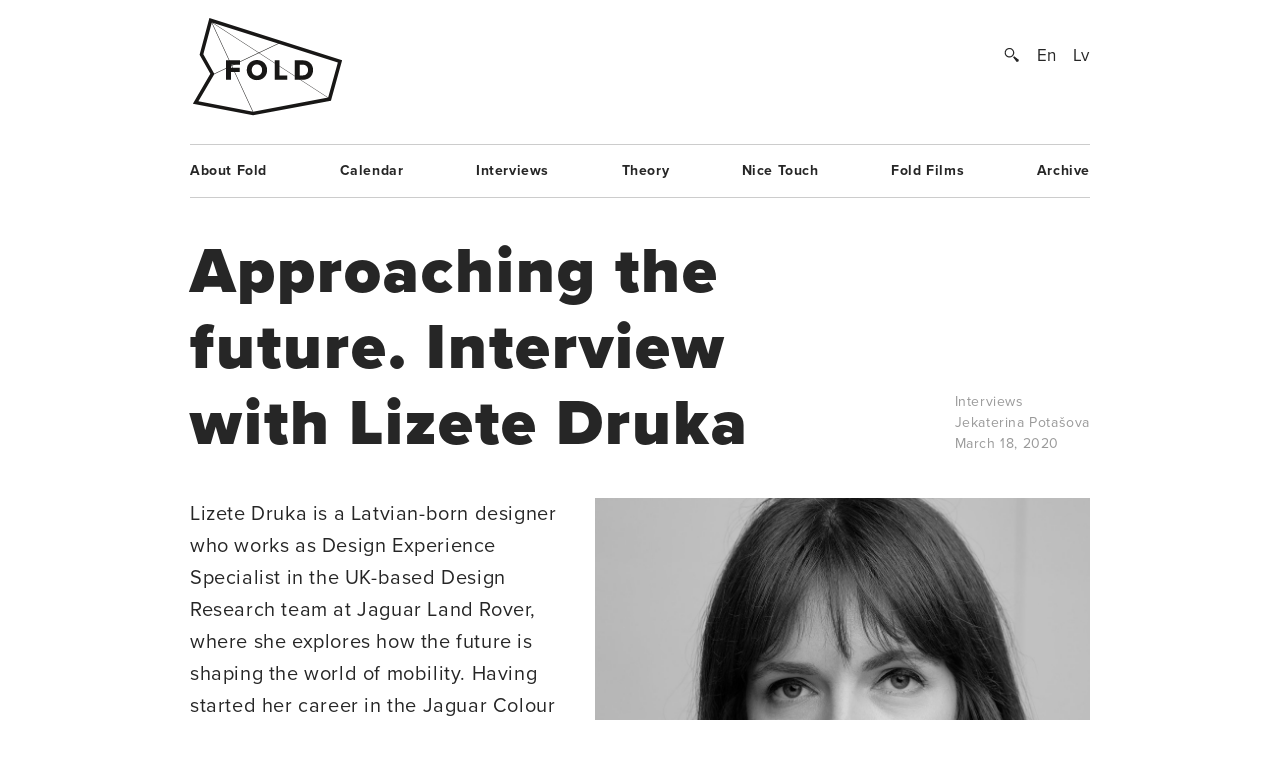

--- FILE ---
content_type: text/html; charset=UTF-8
request_url: https://www.fold.lv/en/2020/03/approaching-the-future-interview-with-lizete-druka/
body_size: 11130
content:
	<!DOCTYPE html>
<!--[if IEMobile 7 ]>    <html class="no-js iem7"> <![endif]-->
<!--[if (gt IEMobile 7)|!(IEMobile)]><!--> <html class="no-js"> <!--<![endif]-->

	<head>
	   	   <title>Approaching the future. Interview with Lizete Druka &larr; FOLD</title>
		<meta name="description" content="How did you become interested in design?
Coming from a creative and scientific family I’ve always had an interest in the material world around us, from being obsessed with clay as a child, to learning how design can solve some of the most complex problems when studying for my undergraduate degree in Dundee. However, the moment I really became interested in design as a verb rather than a noun was after reading Malcolm Gladwell's «The tipping point» in 2009. It helped…">
		<meta name="keywords" content="These are the meta terms">
				<meta property="og:type" content="company"/>
		<meta property="og:site_name" content="FOLD"/>
		<meta property="og:title" content="Approaching the future. Interview with Lizete Druka &larr; FOLD"/>
		<meta property="og:url" content="http://www.fold.lv/en/2020/03/approaching-the-future-interview-with-lizete-druka/"/>
		<meta property="og:description" content="How did you become interested in design?
Coming from a creative and scientific family I’ve always had an interest in the material world around us, from being obsessed with clay as a child, to learning how design can solve some of the most complex problems when studying for my undergraduate degree in Dundee. However, the moment I really became interested in design as a verb rather than a noun was after reading Malcolm Gladwell&#8217;s «The tipping point» in 2009. It helped…"/>
		<meta property="og:image" content="https://www.fold.lv/uploads/2020/03/Lizete-Druka-portrets-00-2-500x500.png"/>
			
		<!-- OG Twitter -->
		<meta name="twitter:card" content="summary">
		<meta name="twitter:site" content="@foldlv">
		<meta name="twitter:title" content="Approaching the future. Interview with Lizete Druka &larr; FOLD">
		<meta name="twitter:description" content="How did you become interested in design?
Coming from a creative and scientific family I’ve always had an interest in the material world around us, from being obsessed with clay as a child, to learning how design can solve some of the most complex problems when studying for my undergraduate degree in Dundee. However, the moment I really became interested in design as a verb rather than a noun was after reading Malcolm Gladwell&#8217;s «The tipping point» in 2009. It helped…">
		<meta name="twitter:creator" content="@foldlv">
		<meta name="twitter:image:src" content="https://www.fold.lv/uploads/2020/03/Lizete-Druka-portrets-00-2-500x500.png">
		<meta name="twitter:domain" content="https://www.fold.lv/en/">
						<meta name='robots' content='max-image-preview:large' />
<link rel="alternate" hreflang="en-us" href="https://www.fold.lv/en/2020/03/approaching-the-future-interview-with-lizete-druka/" />
<link rel="alternate" hreflang="lv" href="https://www.fold.lv/2020/03/tuvojoties-nakotnei-intervija-ar-lizeti-druku/" />
<link rel="alternate" hreflang="x-default" href="https://www.fold.lv/2020/03/tuvojoties-nakotnei-intervija-ar-lizeti-druku/" />
<link rel="alternate" type="application/rss+xml" title="FOLD &raquo; Approaching the future. Interview with Lizete Druka Comments Feed" href="https://www.fold.lv/en/2020/03/approaching-the-future-interview-with-lizete-druka/feed/" />
<link rel='stylesheet' id='wp-block-library-css' href='https://www.fold.lv/wordpress/wp-includes/css/dist/block-library/style.min.css?ver=6.1.1' type='text/css' media='all' />
<link rel='stylesheet' id='classic-theme-styles-css' href='https://www.fold.lv/wordpress/wp-includes/css/classic-themes.min.css?ver=1' type='text/css' media='all' />
<style id='global-styles-inline-css' type='text/css'>
body{--wp--preset--color--black: #000000;--wp--preset--color--cyan-bluish-gray: #abb8c3;--wp--preset--color--white: #ffffff;--wp--preset--color--pale-pink: #f78da7;--wp--preset--color--vivid-red: #cf2e2e;--wp--preset--color--luminous-vivid-orange: #ff6900;--wp--preset--color--luminous-vivid-amber: #fcb900;--wp--preset--color--light-green-cyan: #7bdcb5;--wp--preset--color--vivid-green-cyan: #00d084;--wp--preset--color--pale-cyan-blue: #8ed1fc;--wp--preset--color--vivid-cyan-blue: #0693e3;--wp--preset--color--vivid-purple: #9b51e0;--wp--preset--gradient--vivid-cyan-blue-to-vivid-purple: linear-gradient(135deg,rgba(6,147,227,1) 0%,rgb(155,81,224) 100%);--wp--preset--gradient--light-green-cyan-to-vivid-green-cyan: linear-gradient(135deg,rgb(122,220,180) 0%,rgb(0,208,130) 100%);--wp--preset--gradient--luminous-vivid-amber-to-luminous-vivid-orange: linear-gradient(135deg,rgba(252,185,0,1) 0%,rgba(255,105,0,1) 100%);--wp--preset--gradient--luminous-vivid-orange-to-vivid-red: linear-gradient(135deg,rgba(255,105,0,1) 0%,rgb(207,46,46) 100%);--wp--preset--gradient--very-light-gray-to-cyan-bluish-gray: linear-gradient(135deg,rgb(238,238,238) 0%,rgb(169,184,195) 100%);--wp--preset--gradient--cool-to-warm-spectrum: linear-gradient(135deg,rgb(74,234,220) 0%,rgb(151,120,209) 20%,rgb(207,42,186) 40%,rgb(238,44,130) 60%,rgb(251,105,98) 80%,rgb(254,248,76) 100%);--wp--preset--gradient--blush-light-purple: linear-gradient(135deg,rgb(255,206,236) 0%,rgb(152,150,240) 100%);--wp--preset--gradient--blush-bordeaux: linear-gradient(135deg,rgb(254,205,165) 0%,rgb(254,45,45) 50%,rgb(107,0,62) 100%);--wp--preset--gradient--luminous-dusk: linear-gradient(135deg,rgb(255,203,112) 0%,rgb(199,81,192) 50%,rgb(65,88,208) 100%);--wp--preset--gradient--pale-ocean: linear-gradient(135deg,rgb(255,245,203) 0%,rgb(182,227,212) 50%,rgb(51,167,181) 100%);--wp--preset--gradient--electric-grass: linear-gradient(135deg,rgb(202,248,128) 0%,rgb(113,206,126) 100%);--wp--preset--gradient--midnight: linear-gradient(135deg,rgb(2,3,129) 0%,rgb(40,116,252) 100%);--wp--preset--duotone--dark-grayscale: url('#wp-duotone-dark-grayscale');--wp--preset--duotone--grayscale: url('#wp-duotone-grayscale');--wp--preset--duotone--purple-yellow: url('#wp-duotone-purple-yellow');--wp--preset--duotone--blue-red: url('#wp-duotone-blue-red');--wp--preset--duotone--midnight: url('#wp-duotone-midnight');--wp--preset--duotone--magenta-yellow: url('#wp-duotone-magenta-yellow');--wp--preset--duotone--purple-green: url('#wp-duotone-purple-green');--wp--preset--duotone--blue-orange: url('#wp-duotone-blue-orange');--wp--preset--font-size--small: 13px;--wp--preset--font-size--medium: 20px;--wp--preset--font-size--large: 36px;--wp--preset--font-size--x-large: 42px;--wp--preset--spacing--20: 0.44rem;--wp--preset--spacing--30: 0.67rem;--wp--preset--spacing--40: 1rem;--wp--preset--spacing--50: 1.5rem;--wp--preset--spacing--60: 2.25rem;--wp--preset--spacing--70: 3.38rem;--wp--preset--spacing--80: 5.06rem;}:where(.is-layout-flex){gap: 0.5em;}body .is-layout-flow > .alignleft{float: left;margin-inline-start: 0;margin-inline-end: 2em;}body .is-layout-flow > .alignright{float: right;margin-inline-start: 2em;margin-inline-end: 0;}body .is-layout-flow > .aligncenter{margin-left: auto !important;margin-right: auto !important;}body .is-layout-constrained > .alignleft{float: left;margin-inline-start: 0;margin-inline-end: 2em;}body .is-layout-constrained > .alignright{float: right;margin-inline-start: 2em;margin-inline-end: 0;}body .is-layout-constrained > .aligncenter{margin-left: auto !important;margin-right: auto !important;}body .is-layout-constrained > :where(:not(.alignleft):not(.alignright):not(.alignfull)){max-width: var(--wp--style--global--content-size);margin-left: auto !important;margin-right: auto !important;}body .is-layout-constrained > .alignwide{max-width: var(--wp--style--global--wide-size);}body .is-layout-flex{display: flex;}body .is-layout-flex{flex-wrap: wrap;align-items: center;}body .is-layout-flex > *{margin: 0;}:where(.wp-block-columns.is-layout-flex){gap: 2em;}.has-black-color{color: var(--wp--preset--color--black) !important;}.has-cyan-bluish-gray-color{color: var(--wp--preset--color--cyan-bluish-gray) !important;}.has-white-color{color: var(--wp--preset--color--white) !important;}.has-pale-pink-color{color: var(--wp--preset--color--pale-pink) !important;}.has-vivid-red-color{color: var(--wp--preset--color--vivid-red) !important;}.has-luminous-vivid-orange-color{color: var(--wp--preset--color--luminous-vivid-orange) !important;}.has-luminous-vivid-amber-color{color: var(--wp--preset--color--luminous-vivid-amber) !important;}.has-light-green-cyan-color{color: var(--wp--preset--color--light-green-cyan) !important;}.has-vivid-green-cyan-color{color: var(--wp--preset--color--vivid-green-cyan) !important;}.has-pale-cyan-blue-color{color: var(--wp--preset--color--pale-cyan-blue) !important;}.has-vivid-cyan-blue-color{color: var(--wp--preset--color--vivid-cyan-blue) !important;}.has-vivid-purple-color{color: var(--wp--preset--color--vivid-purple) !important;}.has-black-background-color{background-color: var(--wp--preset--color--black) !important;}.has-cyan-bluish-gray-background-color{background-color: var(--wp--preset--color--cyan-bluish-gray) !important;}.has-white-background-color{background-color: var(--wp--preset--color--white) !important;}.has-pale-pink-background-color{background-color: var(--wp--preset--color--pale-pink) !important;}.has-vivid-red-background-color{background-color: var(--wp--preset--color--vivid-red) !important;}.has-luminous-vivid-orange-background-color{background-color: var(--wp--preset--color--luminous-vivid-orange) !important;}.has-luminous-vivid-amber-background-color{background-color: var(--wp--preset--color--luminous-vivid-amber) !important;}.has-light-green-cyan-background-color{background-color: var(--wp--preset--color--light-green-cyan) !important;}.has-vivid-green-cyan-background-color{background-color: var(--wp--preset--color--vivid-green-cyan) !important;}.has-pale-cyan-blue-background-color{background-color: var(--wp--preset--color--pale-cyan-blue) !important;}.has-vivid-cyan-blue-background-color{background-color: var(--wp--preset--color--vivid-cyan-blue) !important;}.has-vivid-purple-background-color{background-color: var(--wp--preset--color--vivid-purple) !important;}.has-black-border-color{border-color: var(--wp--preset--color--black) !important;}.has-cyan-bluish-gray-border-color{border-color: var(--wp--preset--color--cyan-bluish-gray) !important;}.has-white-border-color{border-color: var(--wp--preset--color--white) !important;}.has-pale-pink-border-color{border-color: var(--wp--preset--color--pale-pink) !important;}.has-vivid-red-border-color{border-color: var(--wp--preset--color--vivid-red) !important;}.has-luminous-vivid-orange-border-color{border-color: var(--wp--preset--color--luminous-vivid-orange) !important;}.has-luminous-vivid-amber-border-color{border-color: var(--wp--preset--color--luminous-vivid-amber) !important;}.has-light-green-cyan-border-color{border-color: var(--wp--preset--color--light-green-cyan) !important;}.has-vivid-green-cyan-border-color{border-color: var(--wp--preset--color--vivid-green-cyan) !important;}.has-pale-cyan-blue-border-color{border-color: var(--wp--preset--color--pale-cyan-blue) !important;}.has-vivid-cyan-blue-border-color{border-color: var(--wp--preset--color--vivid-cyan-blue) !important;}.has-vivid-purple-border-color{border-color: var(--wp--preset--color--vivid-purple) !important;}.has-vivid-cyan-blue-to-vivid-purple-gradient-background{background: var(--wp--preset--gradient--vivid-cyan-blue-to-vivid-purple) !important;}.has-light-green-cyan-to-vivid-green-cyan-gradient-background{background: var(--wp--preset--gradient--light-green-cyan-to-vivid-green-cyan) !important;}.has-luminous-vivid-amber-to-luminous-vivid-orange-gradient-background{background: var(--wp--preset--gradient--luminous-vivid-amber-to-luminous-vivid-orange) !important;}.has-luminous-vivid-orange-to-vivid-red-gradient-background{background: var(--wp--preset--gradient--luminous-vivid-orange-to-vivid-red) !important;}.has-very-light-gray-to-cyan-bluish-gray-gradient-background{background: var(--wp--preset--gradient--very-light-gray-to-cyan-bluish-gray) !important;}.has-cool-to-warm-spectrum-gradient-background{background: var(--wp--preset--gradient--cool-to-warm-spectrum) !important;}.has-blush-light-purple-gradient-background{background: var(--wp--preset--gradient--blush-light-purple) !important;}.has-blush-bordeaux-gradient-background{background: var(--wp--preset--gradient--blush-bordeaux) !important;}.has-luminous-dusk-gradient-background{background: var(--wp--preset--gradient--luminous-dusk) !important;}.has-pale-ocean-gradient-background{background: var(--wp--preset--gradient--pale-ocean) !important;}.has-electric-grass-gradient-background{background: var(--wp--preset--gradient--electric-grass) !important;}.has-midnight-gradient-background{background: var(--wp--preset--gradient--midnight) !important;}.has-small-font-size{font-size: var(--wp--preset--font-size--small) !important;}.has-medium-font-size{font-size: var(--wp--preset--font-size--medium) !important;}.has-large-font-size{font-size: var(--wp--preset--font-size--large) !important;}.has-x-large-font-size{font-size: var(--wp--preset--font-size--x-large) !important;}
.wp-block-navigation a:where(:not(.wp-element-button)){color: inherit;}
:where(.wp-block-columns.is-layout-flex){gap: 2em;}
.wp-block-pullquote{font-size: 1.5em;line-height: 1.6;}
</style>
<link rel='stylesheet' id='wpml-blocks-css' href='https://www.fold.lv/plugins/sitepress-multilingual-cms/dist/css/blocks/styles.css?ver=4.6.0' type='text/css' media='all' />
<link rel='stylesheet' id='news-css' href='https://www.fold.lv/plugins/cp-optimize-images/includes/custom/css/news.css?ver=6.1.1' type='text/css' media='all' />
<link rel='stylesheet' id='wpfc-css' href='https://www.fold.lv/plugins/gs-facebook-comments/public/css/wpfc-public.css?ver=1.7.5' type='text/css' media='all' />
<link rel='stylesheet' id='wpml-legacy-horizontal-list-0-css' href='//www.fold.lv/plugins/sitepress-multilingual-cms/templates/language-switchers/legacy-list-horizontal/style.min.css?ver=1' type='text/css' media='all' />
<script type='text/javascript' src='https://www.fold.lv/wordpress/wp-includes/js/jquery/jquery.min.js?ver=3.6.1' id='jquery-core-js'></script>
<script type='text/javascript' src='https://www.fold.lv/wordpress/wp-includes/js/jquery/jquery-migrate.min.js?ver=3.3.2' id='jquery-migrate-js'></script>
<script type='text/javascript' src='https://www.fold.lv/plugins/gs-facebook-comments/public/js/wpfc-public.js?ver=1.7.5' id='wpfc-js'></script>
<link rel="https://api.w.org/" href="https://www.fold.lv/en/wp-json/" /><link rel="alternate" type="application/json" href="https://www.fold.lv/en/wp-json/wp/v2/posts/71566" /><link rel="EditURI" type="application/rsd+xml" title="RSD" href="https://www.fold.lv/wordpress/xmlrpc.php?rsd" />
<link rel="wlwmanifest" type="application/wlwmanifest+xml" href="https://www.fold.lv/wordpress/wp-includes/wlwmanifest.xml" />
<meta name="generator" content="WordPress 6.1.1" />
<link rel="canonical" href="https://www.fold.lv/en/2020/03/approaching-the-future-interview-with-lizete-druka/" />
<link rel='shortlink' href='https://www.fold.lv/en/?p=71566' />
<link rel="alternate" type="application/json+oembed" href="https://www.fold.lv/en/wp-json/oembed/1.0/embed?url=https%3A%2F%2Fwww.fold.lv%2Fen%2F2020%2F03%2Fapproaching-the-future-interview-with-lizete-druka%2F" />
<link rel="alternate" type="text/xml+oembed" href="https://www.fold.lv/en/wp-json/oembed/1.0/embed?url=https%3A%2F%2Fwww.fold.lv%2Fen%2F2020%2F03%2Fapproaching-the-future-interview-with-lizete-druka%2F&#038;format=xml" />
<meta name="generator" content="WPML ver:4.6.0 stt:1,32;" />

<!-- This site is using AdRotate v3.8.4.3 to display their advertisements - http://www.adrotateplugin.com/ -->
<meta property="fb:app_id" content="121350274617526" /><script type="text/javascript">
			if( typeof window.globals != 'object' ) {
				window.globals = {
					urls : {"site":"https:\/\/www.fold.lv\/en\/\/","template":"https:\/\/www.fold.lv\/themes\/fold","scripts":"https:\/\/www.fold.lv\/themes\/fold\/views\/assets\/scripts","styles":"https:\/\/www.fold.lv\/themes\/fold\/views\/assets\/styles","images":"https:\/\/www.fold.lv\/themes\/fold\/views\/assets\/images","fonts":"https:\/\/www.fold.lv\/themes\/fold\/views\/assets\/fonts","uploads":"https:\/\/www.fold.lv\/uploads"}				};
			} else {
				window.globals.urls = {"site":"https:\/\/www.fold.lv\/en\/\/","template":"https:\/\/www.fold.lv\/themes\/fold","scripts":"https:\/\/www.fold.lv\/themes\/fold\/views\/assets\/scripts","styles":"https:\/\/www.fold.lv\/themes\/fold\/views\/assets\/styles","images":"https:\/\/www.fold.lv\/themes\/fold\/views\/assets\/images","fonts":"https:\/\/www.fold.lv\/themes\/fold\/views\/assets\/fonts","uploads":"https:\/\/www.fold.lv\/uploads"};
			}
		</script>
				<meta name="HandheldFriendly" content="True">
		<meta name="MobileOptimized" content="320">
		<meta name="viewport" content="width=device-width, initial-scale=1">
		<meta http-equiv="cleartype" content="on">
		<meta name="p:domain_verify" content="197112c7236ddd9c74d22c5b41eb5e5f"/>
		<link rel="apple-touch-icon-precomposed" sizes="144x144" href="https://www.fold.lv/themes/fold/views/assets/images/touch/apple-touch-icon-144x144-precomposed.png">
		<link rel="apple-touch-icon-precomposed" sizes="114x114" href="https://www.fold.lv/themes/fold/views/assets/images/touch/apple-touch-icon-114x114-precomposed.png">
		<link rel="apple-touch-icon-precomposed" sizes="72x72" href="https://www.fold.lv/themes/fold/views/assets/images/touch/apple-touch-icon-72x72-precomposed.png">
		<link rel="apple-touch-icon-precomposed" href="https://www.fold.lv/themes/fold/views/assets/images/touch/apple-touch-icon-57x57-precomposed.png">
		<link rel="shortcut icon" href="https://www.fold.lv/themes/fold/views/assets/images/touch/apple-touch-icon.png">

		<!-- Tile icon for Win8 (144x144 + tile color) -->
		<meta name="msapplication-TileImage" content="https://www.fold.lv/themes/fold/views/assets/images/touch/apple-touch-icon-144x144-precomposed.png">
		<meta name="msapplication-TileColor" content="#222222">
		
		<meta property="fb:app_id" content="121350274617526" />

		<!--[if lt IE 9]>
			<script type="text/javascript">
			    window.location = "update-browser.html";
			</script>
		<![endif]-->
		
		<meta property="fb:app_id" content="121350274617526" />
		<link rel="stylesheet" href="https://www.fold.lv/themes/fold/views/assets/styles/mobile.css?v=2" type="text/css" media="only screen and (max-device-width: 480px)">
		<link rel="stylesheet" href="https://www.fold.lv/themes/fold/views/assets/styles/main.css?v=2" type="text/css" media="only screen and (min-device-width: 480px)">
		<link rel="stylesheet" href="https://www.fold.lv/themes/fold/views/assets/styles/fixes.css?v=696dc3e97a726" type="text/css">
		<link rel="stylesheet" href="https://www.fold.lv/themes/fold/views/assets/styles/sharer.css" type="text/css" media="only screen and (min-device-width: 480px)">
		
		<link href="https://fonts.googleapis.com/css?family=Noticia+Text:400,400i,700,700i&amp;subset=latin-ext" rel="stylesheet">
		<!-- <link href='http://fonts.googleapis.com/css?family=Noticia+Text:400,400italic,700,700italic&subset=latin,latin-ext' rel='stylesheet' type='text/css'> -->
		<!-- <link href='http://fonts.googleapis.com/css?family=Noticia+Text:400,400italic,700,700italic' rel='stylesheet' type='text/css'> -->

		<script type="text/javascript" src="//use.typekit.net/utm8cli.js"></script>
		<script type="text/javascript">try{Typekit.load();}catch(e){}</script>

		<script src="https://www.fold.lv/themes/fold/views/assets/scripts/vendor/modernizr-2.6.2.min.js"></script>
	</head>
	<body class="post-template-default single single-post post-approaching-the-future-interview-with-lizete-druka single-format-standard interviews">
<!--		<div id="fb-root"></div>

 			<script async defer crossorigin="anonymous" src="https://connect.facebook.net/en_US/sdk.js#xfbml=1&version=v9.0&appId=121350274617526&autoLogAppEvents=1" nonce="KrfU67H2"></script> -->


		<div id="wrapper">

			<div id="header">
								<a id="logo" href="https://www.fold.lv/en/">
			    	<span class="logo-static"></span>
			    	<span class="logo-bg"></span>
			    </a>
			    <div id="options">
			        <a id="search-button" href="#"></a>
			        <a href="https://www.fold.lv/en/2020/03/approaching-the-future-interview-with-lizete-druka/" class="language selected">En</a><a href="https://www.fold.lv/2020/03/tuvojoties-nakotnei-intervija-ar-lizeti-druku/" class="language ">Lv</a>			    </div>
			    <div id="search-input">
				    				    <form method="get" action="/en/">
				    	<input class="text" type="text" placeholder="Search..." name="s" id="s" />
				    	<input class="submit" type="submit" value="" />
				    </form>
			    </div>

			</div>
			<!-- Navigation -->
<nav class="navigation"><ul id="menu-footer-menu-english" class="menu"><li id="menu-item-592" class="menu-item menu-item-type-post_type menu-item-object-page menu-item-592"><a href="https://www.fold.lv/en/about-fold/">About Fold</a></li>
<li id="menu-item-593" class="menu-item menu-item-type-post_type menu-item-object-page menu-item-593"><a href="https://www.fold.lv/en/events/">Calendar</a></li>
<li id="menu-item-596" class="menu-item menu-item-type-taxonomy menu-item-object-category current-post-ancestor current-menu-parent current-post-parent menu-item-596"><a href="https://www.fold.lv/en/category/interviews/">Interviews</a></li>
<li id="menu-item-595" class="menu-item menu-item-type-taxonomy menu-item-object-category menu-item-595"><a href="https://www.fold.lv/en/category/theory/">Theory</a></li>
<li id="menu-item-97711" class="menu-item menu-item-type-taxonomy menu-item-object-category menu-item-97711"><a href="https://www.fold.lv/en/category/nice-touch/">Nice Touch</a></li>
<li id="menu-item-594" class="menu-item menu-item-type-taxonomy menu-item-object-category menu-item-594"><a href="https://www.fold.lv/en/category/fold-films/">Fold Films</a></li>
<li id="menu-item-10272" class="menu-item menu-item-type-post_type menu-item-object-page menu-item-10272"><a href="https://www.fold.lv/en/archive/">Archive</a></li>
</ul></nav>

    <section class="single">

        <article>

            <div class="title">
                <h1>Approaching the future. Interview with Lizete Druka</h1>

                <div class="info">
                    <span>
                                                <a href="https://www.fold.lv/en/category/interviews/" class="tag">Interviews</a>                                                <br>
                        <a class="medium" href="https://www.fold.lv/en/author/jekaterina-potasova/">Jekaterina Potašova</a><br>
                        March 18, 2020                    </span>
                </div>

            </div>

            <div class="post-content">

                                <div class="post-picture">

                    <div class="img-preload not-loaded">
                        <img width="1007" height="1107" src="https://www.fold.lv/uploads/2020/03/Lizete-Druka-portrets-00-2-1007x1107.png" class="attachment-large size-large" decoding="async" loading="lazy" srcset="https://www.fold.lv/uploads/2020/03/Lizete-Druka-portrets-00-2-1007x1108.png 1007w, https://www.fold.lv/uploads/2020/03/Lizete-Druka-portrets-00-2-499x548.png 499w, https://www.fold.lv/uploads/2020/03/Lizete-Druka-portrets-00-2-768x844.png 768w, https://www.fold.lv/uploads/2020/03/Lizete-Druka-portrets-00-2.png 1008w" sizes="(max-width: 1007px) 100vw, 1007px" />                    </div>

                    <div class="info">
                        <span>Lizete Druka. Publicity photo</span>
                    </div>

                </div>
                               
                <div class="summary">
                    <p><p>Lizete Druka is a Latvian-born designer who works as Design Experience Specialist in the UK-based Design Research team at Jaguar Land Rover, where she explores how the future is shaping the world of mobility. Having started her career in the Jaguar Colour and Materials team, Lizete brings a material-led perspective to automotive design. She kicked off the season of the Museum of Decorative Arts and Design talk series «Vārds dizainam» with a captivating presentation on future material scenarios. </p>
</p>
                </div>

                <div class="share addthis_toolbox">
                    <span>Padalies:</span>
                                        <a class="twitter" href="https://twitter.com/intent/tweet?url=https%3A%2F%2Fwww.fold.lv%2Fen%2F2020%2F03%2Fapproaching-the-future-interview-with-lizete-druka%2F" target="_blank"><span></span>Twitter</a>
                    <a class="facebook " href="https://www.facebook.com/sharer.php?u=https%3A%2F%2Fwww.fold.lv%2Fen%2F2020%2F03%2Fapproaching-the-future-interview-with-lizete-druka%2F" target="_blank"><span></span>Facebook</a>
                    <a class="pinterest " href="https://pinterest.com/pin/create/button/?url=https%3A%2F%2Fwww.fold.lv%2Fen%2F2020%2F03%2Fapproaching-the-future-interview-with-lizete-druka%2F" target="_blank"><span></span>Pinterest</a>
                </div>

                <!-- Mobile info -->
                <div class="info info-mobile">
                    <span>
                                                <a href="https://www.fold.lv/en/category/interviews/" class="tag">Interviews</a>                                                <a class="medium" href="https://www.fold.lv/en/author/jekaterina-potasova/">Jekaterina Potašova</a>                        March 18, 2020                    </span>
                </div>
                <!-- / Mobile info -->

                <div class="text">
            	   <h4>How did you become interested in design?</h4>
<p>Coming from a creative and scientific family I’ve always had an interest in the material world around us, from being obsessed with clay as a child, to learning how design can solve some of the most complex problems when studying for my undergraduate degree in Dundee. However, the moment I really became interested in design as a verb rather than a noun was after reading Malcolm Gladwell&#8217;s «The tipping point» in 2009. It helped me realise that everything is so connected and that design can have an emotional, human impact.</p>
<h4>What originally made you want to explore the future of materials?</h4>
<p>I have this obsession with touching stuff. Materials are everywhere. Especially when it comes to textiles, they are present with us from the day we are born to the day we die. Think about how textiles came about, what they represent and how they make you feel! Think about how simple, for example, knitting is. It is a technology that has existed for thousands of years, yet even today we are finding new ways to subvert it with new fibres, new technologies, and new applications. I think, particularly with regard to the future, we are at this really exciting point where we have to reassess all the material world around us, to really think what is actually appropriate for the future.</p>
<h4>How does your work with materials fit into automotive design?</h4>
<p>To bridge the gap from the future to today, I have been working to help understand how we can introduce more sustainable materials. In fact, there is no such thing as a ​perfect, totally sustainable material, there is only sustainable application; it has to be appropriate for its context. ​We are constantly researching and developing innovative materials for future contexts. It is getting much more sophisticated through processes such as life cycle analysis where you look at the implications of how something is applied, how it is manufactured, how it can be unmade. I look at every step of the design process, but material-led thinking is still very inherited in my approach. The material-led approach is about tactility and visceral experience. Especially in automotive, where a lot of innovations are intangible, the material world helps you to actually experience them in order to make sense of them. Materials tie it all together.</p>
<p>In automotive, we have to translate these really big questions about the future into something that can be emotionally resonant, tangible, and easy to understand. Facing big changes can be overwhelming. Maybe that is why I enjoy going to the Jaguar archive, as there is so much to learn from looking at the past through a modern lens.</p>
<h4>What can we learn about the future by looking at the past?</h4>
<p>In product design, there is a principle of «the most advanced yet acceptable». You see this a lot throughout the history. There have been examples when designers tried to take a leap so far forward there was no reference point, particularly when it comes to innovation and technology. We understand our world through our previous experiences. Step by step, in order to get to the future.</p>
<p>I think for us the importance of the Jaguar archive is the fact that we could have created the <a href="https://www.jaguar.com/jaguar-range/i-pace/index.html" target="_blank" rel="noopener noreferrer">I–Pace model</a> to look like a spaceship, yet we did well at balancing. It had historical cues to help us understand the concept; it feels familiar in a relatable way. Yes, there are points we are moving away from, but if we don’t look at the past, how will we ever learn? This is why even on our phones, the call icon still looks like a traditional handheld phone device. Or the trash can on the desktop… While we are going through revolutions, we still need things that ground us. As a designer, you have to take people on the journey with you. Sounds like an automotive pun almost! [Laughs]</p>

		<figure id='gallery-1' class='gallery gal-col-1 clearfix'><div class="gallery-item"><img width="1007" height="672" src="https://www.fold.lv/uploads/2020/03/Lizete-Druka-portrets-03-1007x672.png" class="attachment-large size-large" decoding="async" loading="lazy" srcset="https://www.fold.lv/uploads/2020/03/Lizete-Druka-portrets-03-1007x672.png 1007w, https://www.fold.lv/uploads/2020/03/Lizete-Druka-portrets-03-548x365.png 548w, https://www.fold.lv/uploads/2020/03/Lizete-Druka-portrets-03-768x512.png 768w, https://www.fold.lv/uploads/2020/03/Lizete-Druka-portrets-03.png 1600w" sizes="(max-width: 1007px) 100vw, 1007px" /></div>
        			<figcaption class='wp-caption-text gallery-caption'>
        			Photo by Didzis Grodzs
        			</figcaption>
    		</figure>

<h4>As a designer, how do you prepare yourself for the future??</h4>
<p>I am living in a constant process of learning. Maybe it is a skill in itself. I never had the patience to specialise in one particular skill; I used to stress being a jack of all trades and master of none. But I think being versatile and being able to jump between disciplines and, most importantly, having empathetic thinking is relevant, particularly when trying to design for the future.</p>
<p>Design and designers have to reinvent themselves. I feel like I live through constant phases. My most recent phase — last year I did a postgraduate certificate in Sustainable Value Chains at Cambridge University, where I got taught about how complex the move to sustainable future is and how to talk to people about environmental concerns. What I learnt was that you can achieve change and inspire change in others in a more systematic way — step by step, and not to eco-shame, which seems to be an emerging trend. We should not be too hard on ourselves. There is no perfect way to live.</p>
<h4>Do you think designers should specialise?</h4>
<p>No, I don’t think so. Being a designer, there is no way that you can master everything. At least in industrial design it&#8217;s very evident. There is a designer but it is a 3D modeller who will have to interpret a sketch to realise an idea; we have a whole team of incredibly talented craftspeople. They have tacit knowledge and years of experience with specific materials; they too influence the form and the use of material. By bringing different expertise together it becomes a meaningful collaborative process.</p>
<p>There is a beautiful essay written from the perspective of a pencil. To create this humble tool it took a lot of effort — hundreds of years of R&amp;D by hundreds of people. While there is a desire in this extraverted world to seek recognition and affirmation as an individual, the reality, at least in industrial design, is that in order to create something you have to collaborate. And this is true not just in design, but even on a global scale — we know that we cannot achieve anything on our own. No wonder there are a lot of cheesy proverbs about teamwork. There is something in it! [Laughs]</p>

		<figure id='gallery-2' class='gallery gal-col-2 clearfix'><div class="gallery-item"><img width="1000" height="640" src="https://www.fold.lv/uploads/2020/03/Lizete-Druka-darbs-01.png" class="attachment-large size-large" decoding="async" loading="lazy" srcset="https://www.fold.lv/uploads/2020/03/Lizete-Druka-darbs-01.png 1000w, https://www.fold.lv/uploads/2020/03/Lizete-Druka-darbs-01-548x351.png 548w, https://www.fold.lv/uploads/2020/03/Lizete-Druka-darbs-01-768x492.png 768w" sizes="(max-width: 1000px) 100vw, 1000px" /></div><div class="gallery-item"><img width="1000" height="640" src="https://www.fold.lv/uploads/2020/03/Lizete-Druka-darbs-02.png" class="attachment-large size-large" decoding="async" loading="lazy" srcset="https://www.fold.lv/uploads/2020/03/Lizete-Druka-darbs-02.png 1000w, https://www.fold.lv/uploads/2020/03/Lizete-Druka-darbs-02-548x351.png 548w, https://www.fold.lv/uploads/2020/03/Lizete-Druka-darbs-02-768x492.png 768w" sizes="(max-width: 1000px) 100vw, 1000px" /></div>
        			<figcaption class='wp-caption-text gallery-caption'>
        			Interior details of the I-Pace model by Jaguar. Publicity photo
        			</figcaption>
    		</figure>

<p>As designers, we have to be much more aware of what&#8217;s going on. We have moved away from the designer being an individual. It is all about close collaborations now. We already have started seeing big companies joining forces, learning from each other. We will see this happening more often.</p>
<p>Another thing is the move towards mental health and well-being. Not just for individuals but also for the environment — to be present in the moment and experience it. In this context, it is interesting to think about the future of driving. Driving too could be a form of meditation in the right context.</p>
<p>No one knows for certain what the future holds. That&#8217;s why it is so important to look at different scenarios that could happen and build resilience for those. Regardless of what we will end up with, human beings are extremely resilient.</p>
<h4>Do you think design will save the world?</h4>
<p>What do we mean by «saving the world»? Do we want to continue living like we are today? Or do we need to take the approach that actually we need to design a better world in the first place? Buckminster Fuller famously said, «you never change things by fighting the existing reality, you change things by building a new model that makes the existing model obsolete». The past will save the future.</p>

		<figure id='gallery-3' class='gallery gal-col-1 clearfix'><div class="gallery-item"><img width="1007" height="672" src="https://www.fold.lv/uploads/2020/03/Lizete-Druka-portrets-02-1007x672.png" class="attachment-large size-large" decoding="async" loading="lazy" srcset="https://www.fold.lv/uploads/2020/03/Lizete-Druka-portrets-02-1007x672.png 1007w, https://www.fold.lv/uploads/2020/03/Lizete-Druka-portrets-02-548x365.png 548w, https://www.fold.lv/uploads/2020/03/Lizete-Druka-portrets-02-768x512.png 768w, https://www.fold.lv/uploads/2020/03/Lizete-Druka-portrets-02.png 1600w" sizes="(max-width: 1007px) 100vw, 1007px" /></div>
        			<figcaption class='wp-caption-text gallery-caption'>
        			Photo by Didzis Grodzs
        			</figcaption>
    		</figure>

                </div>
            </div>
                        <div class="author">

                <div class="profile-pic">
                    <img src="https://www.fold.lv/uploads/userphoto/83.png" alt="Jekaterina Potašova" width="150" height="150" class="photo" />                </div>

                <a class="medium" href="https://www.fold.lv/en/author/jekaterina-potasova/">Jekaterina Potašova</a>
                <a class="link" href="" target="_blank"></a>

                <div class="about">
                    <p><p>Film designer and design historian who thinks a lot about why the world looks the way it does.</p>
</p>
                </div>

            </div>
                        <div class="comments text">
                <h3>Viedokļi</h3>
                <div class="comments-inner" style="position: relative">
	                <div class="fb-background-color">
		  <div 
		  	class = "fb-comments" 
		  	data-href = "http://www.fold.lv/en/2020/03/approaching-the-future-interview-with-lizete-druka/"
		  	data-numposts = "20"
			data-lazy = "true"
			data-colorscheme = "light"
			data-order-by = "social"
			data-mobile=true>
		  </div></div>
		  <style>
		  	.fb-background-color {
				background: #ffffff !important;
			}
			.fb_iframe_widget_fluid_desktop iframe {
			    width: 100% !important;
			}
		  </style>
		                  </div>
            </div>

        </article>

    </section>

    <!-- Other posts -->
        <h3 class="other-posts-title">More on this</h3>
    <section class="other-posts">
	    <div class="other-posts-inner">
        <article>
        <a href="https://www.fold.lv/en/2025/12/mdad-hosts-exhibition-dedicated-to-textile-artist-georgs-barkans/" ontouchstart="">
			            <div class="thumb">
                <div class="img-preload not-loaded">
                    <img width="548" height="608" src="https://www.fold.lv/uploads/2025/12/DMDM-7_GBarkans_Teiksma_1974-00-548x608.png" class="attachment-crop-medium size-crop-medium" decoding="async" loading="lazy" />                </div>
            </div>
            <h2 class="medium">MDAD hosts exhibition dedicated to textile artist Georgs Barkāns</h2>
			        </a>
        <div class="summary">
                    </div>
        <div class="info">
            <span>
                                <a href="https://www.fold.lv/en/category/stories/" class="tag">Stories</a>                 <span class="sep">-</span>
                <span>Editorial<span>,</span></span>
                <span>December 16, 2025</span>
            </span>
        </div>
    </article>
    <article>
        <a href="https://www.fold.lv/en/2025/02/mdad-hosts-a-baltics-glass-art-exhibition-layers/" ontouchstart="">
			            <div class="thumb">
                <div class="img-preload not-loaded">
                    <img width="548" height="608" src="https://www.fold.lv/uploads/2025/02/DMDM-Slani-3_PEllamaa_Resonance_2019_00-548x608.png" class="attachment-crop-medium size-crop-medium" decoding="async" loading="lazy" />                </div>
            </div>
            <h2 class="medium">MDAD hosts a Baltics glass art exhibition Layers</h2>
			        </a>
        <div class="summary">
                    </div>
        <div class="info">
            <span>
                                <a href="https://www.fold.lv/en/category/stories/" class="tag">Stories</a>                 <span class="sep">-</span>
                <span>Editorial<span>,</span></span>
                <span>February 14, 2025</span>
            </span>
        </div>
    </article>
    <article>
        <a href="https://www.fold.lv/en/2024/10/mdad-to-open-retrospective-of-designer-janis-krievs/" ontouchstart="">
			            <div class="thumb">
                <div class="img-preload not-loaded">
                    <img width="548" height="608" src="https://www.fold.lv/uploads/2024/10/DMDM-7_Rigas-centr-dz-stac_1980tie-00-548x608.png" class="attachment-crop-medium size-crop-medium" decoding="async" loading="lazy" />                </div>
            </div>
            <h2 class="medium">MDAD to open retrospective of designer Jānis Krievs</h2>
			        </a>
        <div class="summary">
                    </div>
        <div class="info">
            <span>
                                <a href="https://www.fold.lv/en/category/stories/" class="tag">Stories</a>                 <span class="sep">-</span>
                <span>Editorial<span>,</span></span>
                <span>October 9, 2024</span>
            </span>
        </div>
    </article>
    <article>
        <a href="https://www.fold.lv/en/2024/09/exhibition-the-close-up-of-design-processes-autumn-at-mdad/" ontouchstart="">
			            <div class="thumb">
                <div class="img-preload not-loaded">
                    <img width="548" height="608" src="https://www.fold.lv/uploads/2024/09/DMDM-Rudens-11_anangel-00-548x608.png" class="attachment-crop-medium size-crop-medium" decoding="async" loading="lazy" />                </div>
            </div>
            <h2 class="medium">Exhibition The Close up of Design Processes: Autumn at MDAD</h2>
			        </a>
        <div class="summary">
                    </div>
        <div class="info">
            <span>
                                <a href="https://www.fold.lv/en/category/stories/" class="tag">Stories</a>                 <span class="sep">-</span>
                <span>Editorial<span>,</span></span>
                <span>September 17, 2024</span>
            </span>
        </div>
    </article>
	    </div>
    </section>
        
    
    <!-- Other author posts -->
        <style>
	    .single + .other-author-posts {
		    padding-top: 0;
	    }
		.single + .other-author-posts:after {
			display: none;
		}
	<!-- Navigation -->
<nav class="navigation"><ul id="menu-footer-menu-english-1" class="menu"><li class="menu-item menu-item-type-post_type menu-item-object-page menu-item-592"><a href="https://www.fold.lv/en/about-fold/">About Fold</a></li>
<li class="menu-item menu-item-type-post_type menu-item-object-page menu-item-593"><a href="https://www.fold.lv/en/events/">Calendar</a></li>
<li class="menu-item menu-item-type-taxonomy menu-item-object-category current-post-ancestor current-menu-parent current-post-parent menu-item-596"><a href="https://www.fold.lv/en/category/interviews/">Interviews</a></li>
<li class="menu-item menu-item-type-taxonomy menu-item-object-category menu-item-595"><a href="https://www.fold.lv/en/category/theory/">Theory</a></li>
<li class="menu-item menu-item-type-taxonomy menu-item-object-category menu-item-97711"><a href="https://www.fold.lv/en/category/nice-touch/">Nice Touch</a></li>
<li class="menu-item menu-item-type-taxonomy menu-item-object-category menu-item-594"><a href="https://www.fold.lv/en/category/fold-films/">Fold Films</a></li>
<li class="menu-item menu-item-type-post_type menu-item-object-page menu-item-10272"><a href="https://www.fold.lv/en/archive/">Archive</a></li>
</ul></nav>			<!-- Footer -->
			<footer>
				<section id="copyright">
					<span class="small">Join Us:</span>
					<nav id="social" class="menu-social-container"><ul id="menu-social" class="menu"><li id="menu-item-93" class="menu-item menu-item-type-custom menu-item-object-custom menu-item-93"><a href="http://facebook.com/foldlv">Facebook</a></li>
<li id="menu-item-54125" class="menu-item menu-item-type-custom menu-item-object-custom menu-item-54125"><a href="http://www.instagram.com/fold.lv/">Instagram</a></li>
<li id="menu-item-92" class="menu-item menu-item-type-custom menu-item-object-custom menu-item-92"><a href="http://twitter.com/Foldlv">Twitter</a></li>
<li id="menu-item-94" class="menu-item menu-item-type-custom menu-item-object-custom menu-item-94"><a href="http://vimeo.com/foldlv">Vimeo</a></li>
<li id="menu-item-818" class="menu-item menu-item-type-custom menu-item-object-custom menu-item-818"><a href="http://www.youtube.com/user/plikums">YouTube</a></li>
</ul></nav>									</section>

				    <!-- Newsletter -->
    <div id="newsletter">
		<div class="inside">
            <p class="info"></p>
            <form action="#" method="POST">
                <input type="hidden" name="list" id="list" value="" />
                <div class="text"><input type="text" name="email" id="email" placeholder="Email address" /></div>
                <div class="submit"><input type="submit" value="Subscribe" /></div>
            </form>
            <div class="response success">
            	<p></p>
            </div>
            <div class="response failure">
                <p></p>
            </div>
        </div>
    </div>
			</footer>

		</div>
		<style>
			@media (max-width: 568px) {
			    body.single .post-content {
			        padding-right: 0px;
			    }
				section.single article .gal-col-1 .gallery-item {
					width: 100%;
				}
				section.single article .gal-col-1 .gallery-item {
					width: 100%;
				}
				section.single .text .gallery {
					padding-right: 0;
				}
				section.single .text .gallery + .gallery {
					margin-top: -4%;
				}
				section.single .text .gallery {
					padding-right: 0;
				}
				.single-post .other-author-posts {
					padding-right: 0;
					padding-left: 0;
				}			
			}
			@media (max-width: 500px) {
			    body.single .post-content {
			        padding-right: 10%;
			    }		    
			    #header {
			        padding-bottom: 0;
			    }
			}
		</style>
		<script>
		var icl_language_code = 'en';
		var _globals = {
			'newsletter_url': 'https://www.fold.lv/wordpress/wp-admin/admin-ajax.php',
			'newsletter_nonce': '94b2d49f75'
		};
		</script>
		<script src="https://www.fold.lv/themes/fold/views/assets/scripts/vendor/jquery-1.9.1.min.js"></script>
		<script src="https://www.fold.lv/themes/fold/views/assets/scripts/vendor/fastclick.js"></script>
		<script src="https://www.fold.lv/themes/fold/views/assets/scripts/vendor/selection-sharer.js"></script>
		<script src="https://www.fold.lv/themes/fold/views/assets/scripts/vendor/jquery.waitforimages.js"></script>
		<script src="https://www.fold.lv/themes/fold/views/assets/scripts/vendor/fitvids.js"></script>
		<script src="https://www.fold.lv/themes/fold/views/assets/scripts/vendor/match-height.js"></script>		
		<script src="https://www.fold.lv/themes/fold/views/assets/scripts/main.js?v=1"></script>
		<!-- Google tag (gtag.js) -->
		<script async src="https://www.googletagmanager.com/gtag/js?id=G-K355HF1WM1"></script>
		<script>
		  window.dataLayer = window.dataLayer || [];
		  function gtag(){dataLayer.push(arguments);}
		  gtag('js', new Date());
		
		  gtag('config', 'G-K355HF1WM1');
		</script>
	    <script type="text/javascript" src="//s7.addthis.com/js/300/addthis_widget.js#pubid=ra-5176866b0e9dd029&async=1"></script>
		<div id="fb-root"></div>
		<script>(function(d, s, id) {
		  var js, fjs = d.getElementsByTagName(s)[0];
		  if (d.getElementById(id)) return;
		  js = d.createElement(s); js.id = id;
		  js.src = "//connect.facebook.net/en_US/all.js#xfbml=1&appId=121350274617526";
		  fjs.parentNode.insertBefore(js, fjs);
		}(document, 'script', 'facebook-jssdk'));</script>
	</body>
</html>

--- FILE ---
content_type: text/javascript
request_url: https://www.fold.lv/themes/fold/views/assets/scripts/vendor/fastclick.js
body_size: 21030
content:
/**
 * @preserve FastClick: polyfill to remove click delays on browsers with touch UIs.
 *
 * @version 0.6.3
 * @codingstandard ftlabs-jsv2
 * @copyright The Financial Times Limited [All Rights Reserved]
 * @license MIT License (see LICENSE.txt)
 */

/*jslint browser:true, node:true*/
/*global define, Event, Node*/


/**
 * Instantiate fast-clicking listeners on the specificed layer.
 *
 * @constructor
 * @param {Element} layer The layer to listen on
 */
function FastClick(layer) {
	'use strict';
	var oldOnClick, self = this;


	/**
	 * Whether a click is currently being tracked.
	 *
	 * @type boolean
	 */
	this.trackingClick = false;


	/**
	 * Timestamp for when when click tracking started.
	 *
	 * @type number
	 */
	this.trackingClickStart = 0;


	/**
	 * The element being tracked for a click.
	 *
	 * @type EventTarget
	 */
	this.targetElement = null;


	/**
	 * X-coordinate of touch start event.
	 *
	 * @type number
	 */
	this.touchStartX = 0;


	/**
	 * Y-coordinate of touch start event.
	 *
	 * @type number
	 */
	this.touchStartY = 0;


	/**
	 * ID of the last touch, retrieved from Touch.identifier.
	 *
	 * @type number
	 */
	this.lastTouchIdentifier = 0;


	/**
	 * The FastClick layer.
	 *
	 * @type Element
	 */
	this.layer = layer;

	if (!layer || !layer.nodeType) {
		throw new TypeError('Layer must be a document node');
	}

	/** @type function() */
	this.onClick = function() { return FastClick.prototype.onClick.apply(self, arguments); };

	/** @type function() */
	this.onMouse = function() { return FastClick.prototype.onMouse.apply(self, arguments); };

	/** @type function() */
	this.onTouchStart = function() { return FastClick.prototype.onTouchStart.apply(self, arguments); };

	/** @type function() */
	this.onTouchEnd = function() { return FastClick.prototype.onTouchEnd.apply(self, arguments); };

	/** @type function() */
	this.onTouchCancel = function() { return FastClick.prototype.onTouchCancel.apply(self, arguments); };

	if (FastClick.notNeeded()) {
		return;
	}

	// Set up event handlers as required
	if (this.deviceIsAndroid) {
		layer.addEventListener('mouseover', this.onMouse, true);
		layer.addEventListener('mousedown', this.onMouse, true);
		layer.addEventListener('mouseup', this.onMouse, true);
	}

	layer.addEventListener('click', this.onClick, true);
	layer.addEventListener('touchstart', this.onTouchStart, false);
	layer.addEventListener('touchend', this.onTouchEnd, false);
	layer.addEventListener('touchcancel', this.onTouchCancel, false);

	// Hack is required for browsers that don't support Event#stopImmediatePropagation (e.g. Android 2)
	// which is how FastClick normally stops click events bubbling to callbacks registered on the FastClick
	// layer when they are cancelled.
	if (!Event.prototype.stopImmediatePropagation) {
		layer.removeEventListener = function(type, callback, capture) {
			var rmv = Node.prototype.removeEventListener;
			if (type === 'click') {
				rmv.call(layer, type, callback.hijacked || callback, capture);
			} else {
				rmv.call(layer, type, callback, capture);
			}
		};

		layer.addEventListener = function(type, callback, capture) {
			var adv = Node.prototype.addEventListener;
			if (type === 'click') {
				adv.call(layer, type, callback.hijacked || (callback.hijacked = function(event) {
					if (!event.propagationStopped) {
						callback(event);
					}
				}), capture);
			} else {
				adv.call(layer, type, callback, capture);
			}
		};
	}

	// If a handler is already declared in the element's onclick attribute, it will be fired before
	// FastClick's onClick handler. Fix this by pulling out the user-defined handler function and
	// adding it as listener.
	if (typeof layer.onclick === 'function') {

		// Android browser on at least 3.2 requires a new reference to the function in layer.onclick
		// - the old one won't work if passed to addEventListener directly.
		oldOnClick = layer.onclick;
		layer.addEventListener('click', function(event) {
			oldOnClick(event);
		}, false);
		layer.onclick = null;
	}
}


/**
 * Android requires exceptions.
 *
 * @type boolean
 */
FastClick.prototype.deviceIsAndroid = navigator.userAgent.indexOf('Android') > 0;


/**
 * iOS requires exceptions.
 *
 * @type boolean
 */
FastClick.prototype.deviceIsIOS = /iP(ad|hone|od)/.test(navigator.userAgent);


/**
 * iOS 4 requires an exception for select elements.
 *
 * @type boolean
 */
FastClick.prototype.deviceIsIOS4 = FastClick.prototype.deviceIsIOS && (/OS 4_\d(_\d)?/).test(navigator.userAgent);


/**
 * iOS 6.0(+?) requires the target element to be manually derived
 *
 * @type boolean
 */
FastClick.prototype.deviceIsIOSWithBadTarget = FastClick.prototype.deviceIsIOS && (/OS ([6-9]|\d{2})_\d/).test(navigator.userAgent);


/**
 * Determine whether a given element requires a native click.
 *
 * @param {EventTarget|Element} target Target DOM element
 * @returns {boolean} Returns true if the element needs a native click
 */
FastClick.prototype.needsClick = function(target) {
	'use strict';
	switch (target.nodeName.toLowerCase()) {
	case 'button':
	case 'input':

		// File inputs need real clicks on iOS 6 due to a browser bug (issue #68)
		if (this.deviceIsIOS && target.type === 'file') {
			return true;
		}

		// Don't send a synthetic click to disabled inputs (issue #62)
		return target.disabled;
	case 'label':
	case 'video':
		return true;
	default:
		return (/\bneedsclick\b/).test(target.className);
	}
};


/**
 * Determine whether a given element requires a call to focus to simulate click into element.
 *
 * @param {EventTarget|Element} target Target DOM element
 * @returns {boolean} Returns true if the element requires a call to focus to simulate native click.
 */
FastClick.prototype.needsFocus = function(target) {
	'use strict';
	switch (target.nodeName.toLowerCase()) {
	case 'textarea':
	case 'select':
		return true;
	case 'input':
		switch (target.type) {
		case 'button':
		case 'checkbox':
		case 'file':
		case 'image':
		case 'radio':
		case 'submit':
			return false;
		}

		// No point in attempting to focus disabled inputs
		return !target.disabled && !target.readOnly;
	default:
		return (/\bneedsfocus\b/).test(target.className);
	}
};


/**
 * Send a click event to the specified element.
 *
 * @param {EventTarget|Element} targetElement
 * @param {Event} event
 */
FastClick.prototype.sendClick = function(targetElement, event) {
	'use strict';
	var clickEvent, touch;

	// On some Android devices activeElement needs to be blurred otherwise the synthetic click will have no effect (#24)
	if (document.activeElement && document.activeElement !== targetElement) {
		document.activeElement.blur();
	}

	touch = event.changedTouches[0];

	// Synthesise a click event, with an extra attribute so it can be tracked
	clickEvent = document.createEvent('MouseEvents');
	clickEvent.initMouseEvent('click', true, true, window, 1, touch.screenX, touch.screenY, touch.clientX, touch.clientY, false, false, false, false, 0, null);
	clickEvent.forwardedTouchEvent = true;
	targetElement.dispatchEvent(clickEvent);
};


/**
 * @param {EventTarget|Element} targetElement
 */
FastClick.prototype.focus = function(targetElement) {
	'use strict';
	var length;

	if (this.deviceIsIOS && targetElement.setSelectionRange) {
		length = targetElement.value.length;
		targetElement.setSelectionRange(length, length);
	} else {
		targetElement.focus();
	}
};


/**
 * Check whether the given target element is a child of a scrollable layer and if so, set a flag on it.
 *
 * @param {EventTarget|Element} targetElement
 */
FastClick.prototype.updateScrollParent = function(targetElement) {
	'use strict';
	var scrollParent, parentElement;

	scrollParent = targetElement.fastClickScrollParent;

	// Attempt to discover whether the target element is contained within a scrollable layer. Re-check if the
	// target element was moved to another parent.
	if (!scrollParent || !scrollParent.contains(targetElement)) {
		parentElement = targetElement;
		do {
			if (parentElement.scrollHeight > parentElement.offsetHeight) {
				scrollParent = parentElement;
				targetElement.fastClickScrollParent = parentElement;
				break;
			}

			parentElement = parentElement.parentElement;
		} while (parentElement);
	}

	// Always update the scroll top tracker if possible.
	if (scrollParent) {
		scrollParent.fastClickLastScrollTop = scrollParent.scrollTop;
	}
};


/**
 * @param {EventTarget} targetElement
 * @returns {Element|EventTarget}
 */
FastClick.prototype.getTargetElementFromEventTarget = function(eventTarget) {
	'use strict';

	// On some older browsers (notably Safari on iOS 4.1 - see issue #56) the event target may be a text node.
	if (eventTarget.nodeType === Node.TEXT_NODE) {
		return eventTarget.parentNode;
	}

	return eventTarget;
};


/**
 * On touch start, record the position and scroll offset.
 *
 * @param {Event} event
 * @returns {boolean}
 */
FastClick.prototype.onTouchStart = function(event) {
	'use strict';
	var targetElement, touch, selection;

	targetElement = this.getTargetElementFromEventTarget(event.target);
	touch = event.targetTouches[0];

	if (this.deviceIsIOS) {

		// Only trusted events will deselect text on iOS (issue #49)
		selection = window.getSelection();
		if (selection.rangeCount && !selection.isCollapsed) {
			return true;
		}

		if (!this.deviceIsIOS4) {

			// Weird things happen on iOS when an alert or confirm dialog is opened from a click event callback (issue #23):
			// when the user next taps anywhere else on the page, new touchstart and touchend events are dispatched
			// with the same identifier as the touch event that previously triggered the click that triggered the alert.
			// Sadly, there is an issue on iOS 4 that causes some normal touch events to have the same identifier as an
			// immediately preceeding touch event (issue #52), so this fix is unavailable on that platform.
			if (touch.identifier === this.lastTouchIdentifier) {
				event.preventDefault();
				return false;
			}
		
			this.lastTouchIdentifier = touch.identifier;

			// If the target element is a child of a scrollable layer (using -webkit-overflow-scrolling: touch) and:
			// 1) the user does a fling scroll on the scrollable layer
			// 2) the user stops the fling scroll with another tap
			// then the event.target of the last 'touchend' event will be the element that was under the user's finger
			// when the fling scroll was started, causing FastClick to send a click event to that layer - unless a check
			// is made to ensure that a parent layer was not scrolled before sending a synthetic click (issue #42).
			this.updateScrollParent(targetElement);
		}
	}

	this.trackingClick = true;
	this.trackingClickStart = event.timeStamp;
	this.targetElement = targetElement;

	this.touchStartX = touch.pageX;
	this.touchStartY = touch.pageY;

	// Prevent phantom clicks on fast double-tap (issue #36)
	if ((event.timeStamp - this.lastClickTime) < 200) {
		event.preventDefault();
	}

	return true;
};


/**
 * Based on a touchmove event object, check whether the touch has moved past a boundary since it started.
 *
 * @param {Event} event
 * @returns {boolean}
 */
FastClick.prototype.touchHasMoved = function(event) {
	'use strict';
	var touch = event.changedTouches[0];

	if (Math.abs(touch.pageX - this.touchStartX) > 10 || Math.abs(touch.pageY - this.touchStartY) > 10) {
		return true;
	}

	return false;
};


/**
 * Attempt to find the labelled control for the given label element.
 *
 * @param {EventTarget|HTMLLabelElement} labelElement
 * @returns {Element|null}
 */
FastClick.prototype.findControl = function(labelElement) {
	'use strict';

	// Fast path for newer browsers supporting the HTML5 control attribute
	if (labelElement.control !== undefined) {
		return labelElement.control;
	}

	// All browsers under test that support touch events also support the HTML5 htmlFor attribute
	if (labelElement.htmlFor) {
		return document.getElementById(labelElement.htmlFor);
	}

	// If no for attribute exists, attempt to retrieve the first labellable descendant element
	// the list of which is defined here: http://www.w3.org/TR/html5/forms.html#category-label
	return labelElement.querySelector('button, input:not([type=hidden]), keygen, meter, output, progress, select, textarea');
};


/**
 * On touch end, determine whether to send a click event at once.
 *
 * @param {Event} event
 * @returns {boolean}
 */
FastClick.prototype.onTouchEnd = function(event) {
	'use strict';
	var forElement, trackingClickStart, targetTagName, scrollParent, touch, targetElement = this.targetElement;

	// If the touch has moved, cancel the click tracking
	if (this.touchHasMoved(event)) {
		this.trackingClick = false;
		this.targetElement = null;
	}

	if (!this.trackingClick) {
		return true;
	}

	// Prevent phantom clicks on fast double-tap (issue #36)
	if ((event.timeStamp - this.lastClickTime) < 200) {
		this.cancelNextClick = true;
		return true;
	}

	this.lastClickTime = event.timeStamp;

	trackingClickStart = this.trackingClickStart;
	this.trackingClick = false;
	this.trackingClickStart = 0;

	// On some iOS devices, the targetElement supplied with the event is invalid if the layer
	// is performing a transition or scroll, and has to be re-detected manually. Note that
	// for this to function correctly, it must be called *after* the event target is checked!
	// See issue #57; also filed as rdar://13048589 .
	if (this.deviceIsIOSWithBadTarget) {
		touch = event.changedTouches[0];
		targetElement = document.elementFromPoint(touch.pageX - window.pageXOffset, touch.pageY - window.pageYOffset);
	}

	targetTagName = targetElement.tagName.toLowerCase();
	if (targetTagName === 'label') {
		forElement = this.findControl(targetElement);
		if (forElement) {
			this.focus(targetElement);
			if (this.deviceIsAndroid) {
				return false;
			}

			targetElement = forElement;
		}
	} else if (this.needsFocus(targetElement)) {

		// Case 1: If the touch started a while ago (best guess is 100ms based on tests for issue #36) then focus will be triggered anyway. Return early and unset the target element reference so that the subsequent click will be allowed through.
		// Case 2: Without this exception for input elements tapped when the document is contained in an iframe, then any inputted text won't be visible even though the value attribute is updated as the user types (issue #37).
		if ((event.timeStamp - trackingClickStart) > 100 || (this.deviceIsIOS && window.top !== window && targetTagName === 'input')) {
			this.targetElement = null;
			return false;
		}

		this.focus(targetElement);

		// Select elements need the event to go through on iOS 4, otherwise the selector menu won't open.
		if (!this.deviceIsIOS4 || targetTagName !== 'select') {
			this.targetElement = null;
			event.preventDefault();
		}

		return false;
	}

	if (this.deviceIsIOS && !this.deviceIsIOS4) {

		// Don't send a synthetic click event if the target element is contained within a parent layer that was scrolled
		// and this tap is being used to stop the scrolling (usually initiated by a fling - issue #42).
		scrollParent = targetElement.fastClickScrollParent;
		if (scrollParent && scrollParent.fastClickLastScrollTop !== scrollParent.scrollTop) {
			return true;
		}
	}

	// Prevent the actual click from going though - unless the target node is marked as requiring
	// real clicks or if it is in the whitelist in which case only non-programmatic clicks are permitted.
	if (!this.needsClick(targetElement)) {
		event.preventDefault();
		this.sendClick(targetElement, event);
	}

	return false;
};


/**
 * On touch cancel, stop tracking the click.
 *
 * @returns {void}
 */
FastClick.prototype.onTouchCancel = function() {
	'use strict';
	this.trackingClick = false;
	this.targetElement = null;
};


/**
 * Determine mouse events which should be permitted.
 *
 * @param {Event} event
 * @returns {boolean}
 */
FastClick.prototype.onMouse = function(event) {
	'use strict';

	// If a target element was never set (because a touch event was never fired) allow the event
	if (!this.targetElement) {
		return true;
	}

	if (event.forwardedTouchEvent) {
		return true;
	}

	// Programmatically generated events targeting a specific element should be permitted
	if (!event.cancelable) {
		return true;
	}

	// Derive and check the target element to see whether the mouse event needs to be permitted;
	// unless explicitly enabled, prevent non-touch click events from triggering actions,
	// to prevent ghost/doubleclicks.
	if (!this.needsClick(this.targetElement) || this.cancelNextClick) {

		// Prevent any user-added listeners declared on FastClick element from being fired.
		if (event.stopImmediatePropagation) {
			event.stopImmediatePropagation();
		} else {

			// Part of the hack for browsers that don't support Event#stopImmediatePropagation (e.g. Android 2)
			event.propagationStopped = true;
		}

		// Cancel the event
		event.stopPropagation();
		event.preventDefault();

		return false;
	}

	// If the mouse event is permitted, return true for the action to go through.
	return true;
};


/**
 * On actual clicks, determine whether this is a touch-generated click, a click action occurring
 * naturally after a delay after a touch (which needs to be cancelled to avoid duplication), or
 * an actual click which should be permitted.
 *
 * @param {Event} event
 * @returns {boolean}
 */
FastClick.prototype.onClick = function(event) {
	'use strict';
	var permitted;

	// It's possible for another FastClick-like library delivered with third-party code to fire a click event before FastClick does (issue #44). In that case, set the click-tracking flag back to false and return early. This will cause onTouchEnd to return early.
	if (this.trackingClick) {
		this.targetElement = null;
		this.trackingClick = false;
		return true;
	}

	// Very odd behaviour on iOS (issue #18): if a submit element is present inside a form and the user hits enter in the iOS simulator or clicks the Go button on the pop-up OS keyboard the a kind of 'fake' click event will be triggered with the submit-type input element as the target.
	if (event.target.type === 'submit' && event.detail === 0) {
		return true;
	}

	permitted = this.onMouse(event);

	// Only unset targetElement if the click is not permitted. This will ensure that the check for !targetElement in onMouse fails and the browser's click doesn't go through.
	if (!permitted) {
		this.targetElement = null;
	}

	// If clicks are permitted, return true for the action to go through.
	return permitted;
};


/**
 * Remove all FastClick's event listeners.
 *
 * @returns {void}
 */
FastClick.prototype.destroy = function() {
	'use strict';
	var layer = this.layer;

	if (this.deviceIsAndroid) {
		layer.removeEventListener('mouseover', this.onMouse, true);
		layer.removeEventListener('mousedown', this.onMouse, true);
		layer.removeEventListener('mouseup', this.onMouse, true);
	}

	layer.removeEventListener('click', this.onClick, true);
	layer.removeEventListener('touchstart', this.onTouchStart, false);
	layer.removeEventListener('touchend', this.onTouchEnd, false);
	layer.removeEventListener('touchcancel', this.onTouchCancel, false);
};


FastClick.notNeeded = function() {
	'use strict';
	var metaViewport;

	// Devices that don't support touch don't need FastClick
	if (typeof window.ontouchstart === 'undefined') {
		return true;
	}

	if ((/Chrome\/[0-9]+/).test(navigator.userAgent)) {

		// Chrome on Android with user-scalable="no" doesn't need FastClick (issue #89)
		if (FastClick.prototype.deviceIsAndroid) {
			metaViewport = document.querySelector('meta[name=viewport]');
			if (metaViewport && metaViewport.content.indexOf('user-scalable=no') !== -1) {
				return true;
			}

		// Chrome desktop doesn't need FastClick (issue #15)
		} else {
			return true;
		}
	}

	return false;
};


/**
 * Factory method for creating a FastClick object
 *
 * @param {Element} layer The layer to listen on
 */
FastClick.attach = function(layer) {
	'use strict';
	return new FastClick(layer);
};


if (typeof define !== 'undefined' && define.amd) {

	// AMD. Register as an anonymous module.
	define(function() {
		'use strict';
		return FastClick;
	});
}

if (typeof module !== 'undefined' && module.exports) {
	module.exports = FastClick.attach;
	module.exports.FastClick = FastClick;
}


--- FILE ---
content_type: text/javascript
request_url: https://www.fold.lv/themes/fold/views/assets/scripts/vendor/jquery.waitforimages.js
body_size: 4616
content:
/*
 * waitForImages 1.2.2
 * -----------------
 * Provides a callback when all images have loaded in your given selector.
 * http://www.alexanderdickson.com/
 *
 *
 * Copyright (c) 2011 Alex Dickson
 * Licensed under the MIT licenses.
 * See website for more info.
 *
 */

;(function($) {
    $.fn.waitForImages = function(finishedCallback, eachCallback, waitForAll) {

        // Handle options object.
        if (typeof finishedCallback === 'object') {
            eachCallback = finishedCallback.each;
            waitForAll = finishedCallback.waitForAll;
            finishedCallback = finishedCallback.finished;
        }

        // Handle missing callbacks.
        finishedCallback = finishedCallback || function() {};
        eachCallback = eachCallback || function() {};

        // Convert waitForAll to Boolean
        waitForAll = !! waitForAll;

        // Ensure callbacks are functions.
        if (!$.isFunction(finishedCallback) || !$.isFunction(eachCallback)) {
            throw new TypeError('An invalid callback was supplied.');
        };

        return this.each(function() {
            // Build a list of all imgs, dependent on what images will be considered.
            var obj = $(this),
                allImgs = [];

            if (waitForAll) {
                // CSS properties which may contain an image.
                var hasImgProperties = $.fn.waitForImages.hasImgProperties || [
                    'backgroundImage',
                    'listStyleImage',
                    'borderImage',
                    'borderCornerImage'
                    ];
                   
                var matchUrl = /(url\(['"]?)(.*?)(['"]?\))/g;

                // Get all elements, as any one of them could have a background image.
                obj.find('*').filter(function() {
                    var element = $(this);

                    // If an `img` element, add it. But keep iterating in case it has a background image too.
                    if (element.is('img')) {
                        var src = element.attr('src'); 
                        if(src != '' && src != '#')
                        {
                            allImgs.push({
                                src: src,
                                element: element[0]
                            });
                        }
                    }

                    $.each(hasImgProperties, function(i, property) {
                        var propertyValue = element.css(property);
                        
                        // If it doesn't contain this property, skip.
                        if ( ! propertyValue) {
                            return true;
                        }

                        var match;
                        while (match = matchUrl.exec(propertyValue)) {                            
                            var src = match[2];
                            if(src != '' &&  src != '#')
                            {
                                allImgs.push({
                                    src: src,
                                    element: element[0]
                                });
                            }
                        };
                    });
                    
                });
                
            } else {
                // For images only, the task is simpler.
                obj.find('img').each(function() {
                    if(this.src != '' && this.src != '#')
                    {
                        allImgs.push({
                            src: this.src,
                            element: this
                        });
                    }
                });
            };

            var allImgsLength = allImgs.length,
                allImgsLoaded = 0;

            // If no images found, don't bother.
            if (allImgsLength == 0) {
                finishedCallback.call(obj[0]);
            };

            $.each(allImgs, function(i, img) {

                var image = new Image;

                image.onload = function() {
                    allImgsLoaded++;
                    eachCallback.call(img.element, allImgsLoaded, allImgsLength);
                    if (allImgsLoaded == allImgsLength) {
                        finishedCallback.call(obj[0]);
                        return false;
                    };
                };

                image.src = img.src;
            });
        });
    };
})(jQuery);